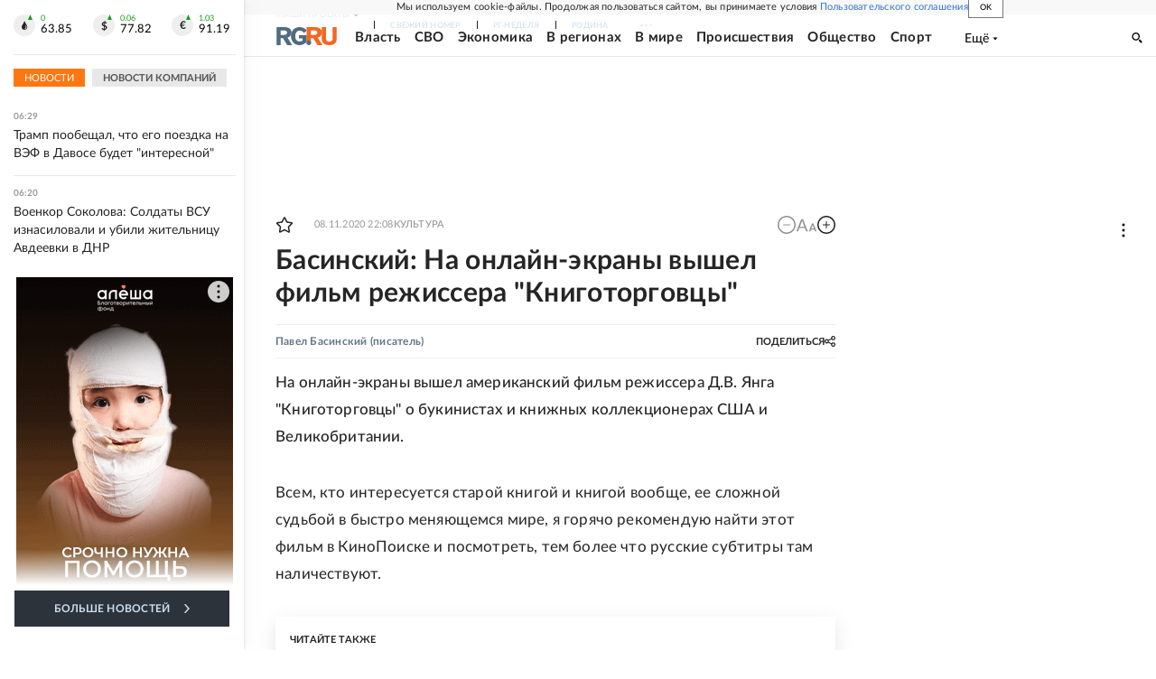

--- FILE ---
content_type: text/html
request_url: https://tns-counter.ru/nc01a**R%3Eundefined*rg_ru/ru/UTF-8/tmsec=mx3_rg_ru/688742731***
body_size: 16
content:
BB08661069704AADG1768966829:BB08661069704AADG1768966829

--- FILE ---
content_type: application/javascript; charset=UTF-8
request_url: https://cdnfiles.rg.ru/_next/static/HlDuUVGDkBlaoltWi1lo1/_buildManifest.js
body_size: 18502
content:
self.__BUILD_MANIFEST=function(s,c,t,e,a,r,o,i,p,u,j,l,g,n,f,d,b,k,h,m,y,v,x,z,_,w,q,I,B,F,A,D,E,L,M,N,S,T,U,C,P,Z,G,H,J,K,O,Q,R,V,W,X,Y,$,ss,sc,st,se,sa,sr,so,si,sp,su,sj,sl,sg,sn,sf,sd,sb,sk,sh,sm,sy,sv,sx,sz,s_,sw,sq,sI,sB,sF,sA,sD,sE,sL,sM,sN,sS,sT,sU,sC,sP,sZ,sG,sH,sJ,sK,sO,sQ,sR,sV,sW,sX,sY,s$,s2,s0,s1,s6,s3,s8,s4,s7,s9,s5,cs,cc,ct,ce,ca,cr,co,ci,cp,cu,cj,cl,cg,cn,cf,cd,cb,ck,ch,cm,cy,cv,cx,cz,c_){return{__rewrites:{afterFiles:[{has:[{type:"host",value:"rodinarg.ru"}],source:sh,destination:$},{has:S,source:sm,destination:sy},{has:S,source:"/:slug([0-9]{4}/[0-9]{2}/[0-9]{2}/[0-9a-zA-Z-_./]+)",destination:sm},{has:S,source:"/:slug(tema/[0-9a-z-_/]+|org/[0-9a-z-_/]+|region/[0-9a-z-_/]+)(/index.html)?",destination:"/rubric/:slug*"},{has:S,source:"/:slug(sila.*|kino.*|digital.*|auto.*|bankvoprosov.*|newsolutions.*|pronauka.*|property.*|resultsyear2021.*|resultsyear2022.*|resultsyear2023.*|rodina.*|soyuz.*|style.*|fascicles.*|testnacovid.*|russianprojects.*|heroes.*|zvezdy_pobedy.*|innoprom.*|agentai.*)",destination:$},{has:S,source:sh,destination:$}],beforeFiles:[],fallback:[]},"/":["static/css/3b89852eab9f12e7.css","static/chunks/pages/index-e294490b2a156644.js"],"/404":["static/css/7ca098274bb4bc52.css","static/chunks/pages/404-ed6d1ab8c4f76d8d.js"],"/_error":["static/chunks/pages/_error-678bf9abfbc39940.js"],"/account/[[...slug]]":["static/css/43281d8f9482e1b1.css","static/chunks/pages/account/[[...slug]]-44b414ac7cdec1d6.js"],"/articles/[[...slug]]":[s,a,c,t,e,l,n,f,d,k,h,m,y,I,"static/css/6c5d70789d1a21e7.css","static/chunks/pages/articles/[[...slug]]-2bd1b416932a81d1.js"],"/authors/[slug]":[sv,"static/css/6ad689852df612b8.css","static/chunks/pages/authors/[slug]-96f98660cc0a0750.js"],"/doc":[sx,"static/css/3e1f39e24bc47604.css","static/chunks/pages/doc-253ffacf981dbea0.js"],"/doc-search":[ss,"static/css/f14a555fc08933c3.css","static/chunks/pages/doc-search-6b157f1c699001ef.js"],"/documents/[...slug]":[s,c,t,e,sx,"static/css/35d7a02ea3b5db09.css","static/chunks/pages/documents/[...slug]-a033cd0b34f73594.js"],"/games/yandex":["static/css/c906bdc9e295d3e8.css","static/chunks/pages/games/yandex-7be278c0fb1986e1.js"],"/gazeta/[...slug]":[ss,"static/css/1d0102b9fce31c93.css","static/chunks/pages/gazeta/[...slug]-d8155ec2dbca9ed3.js"],"/media":[s,c,t,F,T,U,"static/chunks/pages/media-15073117bc693a16.js"],"/mnenia":[sz,"static/css/95dc4d3f6433876e.css","static/chunks/pages/mnenia-9181d67b32345816.js"],"/news.html":["static/css/f5668b82f6b33ffc.css","static/chunks/pages/news.html-d2b0c117f5a0774a.js"],"/pages/about":[s,c,t,"static/css/266ffa5bdb1bafce.css","static/chunks/pages/pages/about-1bdec016c4a8a383.js"],"/pages/article-ads":[s,a,c,t,e,l,n,f,d,k,h,m,y,"static/css/5ac7c42a0b69f5de.css","static/chunks/pages/pages/article-ads-3d221611ecf41ed2.js"],"/pages/inbox":["static/css/10562d2fc71f127e.css","static/chunks/pages/pages/inbox-6e78acd89e9c7418.js"],"/pages/izdania":["static/css/c7d2bfb3daede3ba.css","static/chunks/pages/pages/izdania-08de12423b331568.js"],"/pages/kontakty":[s_,"static/css/49cb6960a8e16b5f.css","static/chunks/pages/pages/kontakty-b89988d215f8fcca.js"],"/pages/publicinfo":["static/css/fa32fefa11681bc4.css","static/chunks/pages/pages/publicinfo-5851b2a0b7203cf4.js"],"/pages/reklama":["static/css/63704beeacaf3183.css","static/chunks/pages/pages/reklama-87c34389986b587e.js"],"/pages/rubricator/[[...slug]]":["static/css/f6355fe7fea2fb71.css","static/chunks/pages/pages/rubricator/[[...slug]]-8e1af26e6c8ce567.js"],"/pages/services":["static/css/b352c848543aab28.css","static/chunks/pages/pages/services-01474a51e272f3ae.js"],"/pages/spec/[[...slug]]":["static/css/d1f484e39c3a8745.css","static/chunks/pages/pages/spec/[[...slug]]-21dbc333d11b0633.js"],"/pages/story":["static/css/12a05e435bbd4e6b.css","static/chunks/pages/pages/story-64651f4d86aad6e6.js"],"/pages/sved":["static/css/ab29c5684122cda1.css","static/chunks/pages/pages/sved-55b406b388a06d3f.js"],"/pages/vacancies":["static/css/78f3cde2ec3af768.css","static/chunks/pages/pages/vacancies-5daa0ea642405a48.js"],"/pages/webpartner":["static/css/5599dd19d6feef58.css","static/chunks/pages/pages/webpartner-4929367c0fc6ff72.js"],"/pages/[slug]":["static/css/aac77043bbd2a239.css","static/chunks/pages/pages/[slug]-7f4557c8f84de523.js"],"/partner-widget":[e,"static/css/67a64bdc35633549.css","static/chunks/pages/partner-widget-ce46b2d8f4253b28.js"],"/persons/[slug]":[sv,"static/css/9e31a2b447861e53.css","static/chunks/pages/persons/[slug]-c0c3e155fd2bda59.js"],"/photo/[[...slug]]":[s,c,t,F,T,U,"static/chunks/pages/photo/[[...slug]]-af1a820ea2be9490.js"],"/preview/article/[...slug]":[s,a,c,t,e,l,n,f,d,k,h,m,y,I,"static/css/0f1e17eaa13a6e0d.css","static/chunks/pages/preview/article/[...slug]-41c8736c8026022a.js"],"/preview/photoreport/[...slug]":[s,c,t,F,T,U,sw,"static/chunks/pages/preview/photoreport/[...slug]-b0d8a7e01eeb1a5b.js"],"/preview/video/[...slug]":[s,c,t,F,T,U,sw,"static/chunks/pages/preview/video/[...slug]-9e118f39f4ce8d6e.js"],"/project/100solzhenitsyn":[r,g,"static/chunks/pages/project/100solzhenitsyn-6a3b5201b24462b0.js"],"/project/100solzhenitsyn/articles/[[...slug]]":[s,a,c,t,e,u,w,"static/chunks/pages/project/100solzhenitsyn/articles/[[...slug]]-57c5eba85f80f7f2.js"],"/project/25soyuz":[s,sq,"static/css/2bbaeb7c0188b941.css","static/chunks/pages/project/25soyuz-5a71e929564a4bcb.js"],"/project/25soyuz/articles/[[...slug]]":[s,a,c,t,e,j,sq,"static/chunks/31193-a5bc38b908e1e95f.js","static/css/4e69f0b1d5a44b7c.css","static/chunks/pages/project/25soyuz/articles/[[...slug]]-f6742dd1b1514405.js"],"/project/800nizhnynovgorod":[r,"static/css/9673fb1c2f6496e6.css","static/chunks/pages/project/800nizhnynovgorod-53313c075d02081b.js"],"/project/800nizhnynovgorod/articles/[[...slug]]":[s,a,c,t,e,u,w,"static/chunks/pages/project/800nizhnynovgorod/articles/[[...slug]]-f95380b7324c0734.js"],"/project/80let":[sc,"static/css/9dac2dda31685b67.css","static/chunks/pages/project/80let-ffd64f2a233ee6a1.js"],"/project/80let/about":[sc,"static/css/a9341d83a58fe894.css","static/chunks/pages/project/80let/about-bef7245b140b7ec0.js"],"/project/80let/articles/[[...slug]]":[s,c,t,e,sc,"static/css/5d645feff2af79cd.css","static/chunks/pages/project/80let/articles/[[...slug]]-364ebba3eeb997aa.js"],"/project/agentai":[st,se,"static/css/835e913da713925a.css","static/chunks/pages/project/agentai-b033dd2851628e81.js"],"/project/agentai/articles/[[...slug]]":[s,a,c,t,e,st,se,"static/chunks/26523-fcf7b4f0f21be0c8.js","static/css/09eb72995a148a4e.css","static/chunks/pages/project/agentai/articles/[[...slug]]-db76b1bffc724da3.js"],"/project/agentai/tag/[slug]":[st,se,"static/css/d5feb9aceb56de4c.css","static/chunks/pages/project/agentai/tag/[slug]-cf0ac8ebcb215b71.js"],"/project/akademia":["static/css/f633b41beeb6c3ec.css","static/chunks/pages/project/akademia-6ad9edc3a13f4152.js"],"/project/akademia/articles/[[...slug]]":[s,a,c,t,e,"static/chunks/55568-d51b826aa4830725.js","static/css/eca8209da6a26236.css","static/chunks/pages/project/akademia/articles/[[...slug]]-f280907569cbd0df.js"],"/project/album":["static/css/3d997094932dda3a.css","static/chunks/pages/project/album-75d96ed99d23f252.js"],"/project/album/articles/[[...slug]]":[s,a,c,t,e,"static/css/d4b1a2c2e79b30b8.css","static/chunks/pages/project/album/articles/[[...slug]]-8c1ba6649f09e70b.js"],"/project/anocenter800":[sI,"static/css/f3351d5e1a085734.css","static/chunks/pages/project/anocenter800-cd60221633546bbe.js"],"/project/anocenter800/articles/[[...slug]]":[s,a,c,t,e,sI,"static/css/69a46c393f0082b0.css","static/chunks/pages/project/anocenter800/articles/[[...slug]]-1d1c5a252240151c.js"],"/project/apk":["static/css/b90db2a124fd221d.css","static/chunks/pages/project/apk-598a2190ba6604af.js"],"/project/apk/articles/[[...slug]]":[s,a,c,t,e,"static/css/ff273a5c2a984d7b.css","static/chunks/pages/project/apk/articles/[[...slug]]-1b2cf986561ebaa9.js"],"/project/apk2021":["static/css/cb73a3b108bd4850.css","static/chunks/pages/project/apk2021-32279d8339f2844c.js"],"/project/apk2021/articles/[[...slug]]":[s,a,c,t,e,j,o,"static/chunks/8588-2cf62d4a26ef53c0.js","static/css/4cac8cad98824243.css","static/chunks/pages/project/apk2021/articles/[[...slug]]-81fbb4523d501875.js"],"/project/atom":[sB,"static/css/414a2bb3d18fcbac.css","static/chunks/pages/project/atom-561eff5f1b10b3bf.js"],"/project/atom/articles/[[...slug]]":[s,a,c,t,e,l,sB,"static/css/67a213340dd2c5ae.css","static/chunks/pages/project/atom/articles/[[...slug]]-1d9c3560014a8ee3.js"],"/project/auto":[s,v,z,_,J,"static/css/ebee7d62162e7e46.css","static/chunks/pages/project/auto-787dcd20f1eba49a.js"],"/project/auto/articles/[[...slug]]":[s,a,c,t,e,l,v,n,f,d,k,h,m,y,K,O,J,"static/css/7c39b4cfba89fb10.css","static/chunks/pages/project/auto/articles/[[...slug]]-5a2d14be8beec3f3.js"],"/project/auto/rubric/[...slug]":[v,z,_,J,sF,"static/chunks/pages/project/auto/rubric/[...slug]-1a346e0a9bc1ec27.js"],"/project/auto/tag/[slug]":[v,z,_,J,sF,"static/chunks/pages/project/auto/tag/[slug]-e6738658d227c885.js"],"/project/bankvoprosov":[s,"static/css/a4b5d2443b65ee47.css","static/chunks/pages/project/bankvoprosov-f459e5b488e8bdcf.js"],"/project/bankvoprosov/articles/[[...slug]]":[s,a,c,t,e,"static/chunks/28923-e9c4d05bf9179306.js","static/css/b18d0e7137404966.css","static/chunks/pages/project/bankvoprosov/articles/[[...slug]]-1285e7830fa2d236.js"],"/project/bankvoprosov/tag/[slug]":["static/css/e3f65601214a2b71.css","static/chunks/pages/project/bankvoprosov/tag/[slug]-f83ace1c64f47391.js"],"/project/boldino":[sA,"static/css/20f17492ac522324.css","static/chunks/pages/project/boldino-a5dc3f44a11733f7.js"],"/project/boldino/articles/[[...slug]]":[s,a,c,t,e,sA,"static/css/9bed240faa3c42ab.css","static/chunks/pages/project/boldino/articles/[[...slug]]-6d4099e3944a2427.js"],"/project/brics2024":[sD,"static/css/1a7ba37744efdb45.css","static/chunks/pages/project/brics2024-9964302acf6b52ab.js"],"/project/brics2024/articles/[[...slug]]":[s,a,c,t,e,sD,"static/chunks/46389-b3fc420645d4b2d5.js","static/css/df14a42ef2d17d94.css","static/chunks/pages/project/brics2024/articles/[[...slug]]-4feea0b334776b40.js"],"/project/bricskazan":[s,"static/css/2ce28635ec8042e0.css","static/chunks/pages/project/bricskazan-f85a8fc900b82c1b.js"],"/project/businessforumufa":[sE,"static/css/8f8dc5e6136d894a.css","static/chunks/pages/project/businessforumufa-a8e588a651cf1bb3.js"],"/project/businessforumufa/articles/[[...slug]]":[s,a,c,t,e,j,o,sE,"static/css/8ee3211faf56a774.css","static/chunks/pages/project/businessforumufa/articles/[[...slug]]-f4996c866fc5c623.js"],"/project/center800":[r,"static/css/18b39d5316bceb86.css","static/chunks/pages/project/center800-0c901c10b3fd11dc.js"],"/project/center800/articles/[[...slug]]":[s,a,c,t,e,r,u,b,"static/chunks/pages/project/center800/articles/[[...slug]]-776d380098c15164.js"],"/project/cipr":[s,sL,"static/css/7a78ec7467dae96c.css","static/chunks/pages/project/cipr-b4ff7daaeb821876.js"],"/project/cipr/articles/[[...slug]]":[s,a,c,t,e,sL,"static/css/c8f815808dfc38f7.css","static/chunks/pages/project/cipr/articles/[[...slug]]-6991969b2a817989.js"],"/project/covidquestion":[s,"static/css/6efd8af5453afcab.css","static/chunks/pages/project/covidquestion-1862a59f86ad38dd.js"],"/project/covidquestion/articles/[[...slug]]":[s,a,c,t,e,"static/chunks/63494-814c4ed98718feb1.js","static/css/f2020a8ec0f921c1.css","static/chunks/pages/project/covidquestion/articles/[[...slug]]-42ff8ebabafc8800.js"],"/project/croatia":[r,g,"static/chunks/pages/project/croatia-f402b473a6689a8a.js"],"/project/croatia/articles/[[...slug]]":[s,a,c,t,e,r,u,b,"static/chunks/pages/project/croatia/articles/[[...slug]]-5e1efeb734868119.js"],"/project/croatia2020":[r,g,"static/chunks/pages/project/croatia2020-ce55c4535f11dbad.js"],"/project/croatia2020/articles/[[...slug]]":[s,a,c,t,e,u,w,"static/chunks/pages/project/croatia2020/articles/[[...slug]]-22b7a0d189d4c4f6.js"],"/project/croatia2021":[r,g,"static/chunks/pages/project/croatia2021-f431a643752fc6bd.js"],"/project/croatia2021/articles/[[...slug]]":[s,a,c,t,e,u,w,"static/chunks/pages/project/croatia2021/articles/[[...slug]]-9a355856f6fb5668.js"],"/project/ctrl2go":[sM,"static/css/bd8310c2a7137571.css","static/chunks/pages/project/ctrl2go-3faed0adf00ec5b2.js"],"/project/ctrl2go/articles/[[...slug]]":[s,a,c,t,e,sM,"static/css/0afdfcbba83b3b73.css","static/chunks/pages/project/ctrl2go/articles/[[...slug]]-4a0132872549d05b.js"],"/project/cyprus2021":[r,g,"static/chunks/pages/project/cyprus2021-18ea3d69dbf0efc2.js"],"/project/cyprus2021/articles/[[...slug]]":[s,a,c,t,e,u,w,"static/chunks/pages/project/cyprus2021/articles/[[...slug]]-e9c9533361742490.js"],"/project/digital":[s,v,z,_,"static/css/229ef3f969c26c69.css","static/chunks/pages/project/digital-7207c1f840e1f241.js"],"/project/digital/articles/[[...slug]]":[s,a,c,t,e,l,v,n,f,d,k,h,m,y,K,O,sa,"static/chunks/pages/project/digital/articles/[[...slug]]-8d9c1ef06c56ac64.js"],"/project/digital/rubric/[...slug]":[v,z,_,"static/chunks/pages/project/digital/rubric/[...slug]-4d94a48b7d2ba81d.js"],"/project/digital/tag/[slug]":[v,z,_,"static/chunks/pages/project/digital/tag/[slug]-3732c6c3439b14d5.js"],"/project/diplomacy_center/articles/[[...slug]]":[s,a,c,t,e,l,n,f,d,k,h,m,y,I,C,"static/chunks/pages/project/diplomacy_center/articles/[[...slug]]-9bfef8af2bde8ec8.js"],"/project/dyuny_zolotye":[r,"static/css/28051743f6c1c702.css","static/chunks/pages/project/dyuny_zolotye-754f65834aaf169f.js"],"/project/dyuny_zolotye/articles/[[...slug]]":[s,a,c,t,e,r,u,b,"static/chunks/pages/project/dyuny_zolotye/articles/[[...slug]]-9b742964a77c3232.js"],"/project/ecology":[x,q,B,A,D,"static/chunks/pages/project/ecology-d1e4fb9324cb4037.js"],"/project/ecology/articles/[[...slug]]":[s,x,q,c,t,B,"static/chunks/7839-569b6279aa86b152.js","static/css/efcd65b384ef6289.css","static/css/bc7559980f1e0f1f.css","static/chunks/pages/project/ecology/articles/[[...slug]]-2c92d347e0bdac91.js"],"/project/ecology/check":[x,q,B,A,D,P,"static/chunks/pages/project/ecology/check-272590d108ecfcb9.js"],"/project/ecology/esg":[x,q,B,A,D,P,"static/chunks/pages/project/ecology/esg-9c654b61cb62e67b.js"],"/project/ecology/experience":[x,q,B,A,D,P,"static/chunks/pages/project/ecology/experience-29c10deffe65cfa9.js"],"/project/ecology/materials":[x,q,B,A,D,P,"static/chunks/pages/project/ecology/materials-bd3aadc2f4ea9577.js"],"/project/ecology/news":[x,q,B,A,D,P,"static/chunks/pages/project/ecology/news-f44afa8f8759165d.js"],"/project/ecology2020":["static/css/d768a480650179f3.css","static/chunks/pages/project/ecology2020-287607182ff775d4.js"],"/project/ecology2020/articles/[[...slug]]":[s,a,c,t,e,j,o,"static/chunks/77977-3cdd0560a48ebcdd.js","static/css/8ea9fcaf9db2c812.css","static/chunks/pages/project/ecology2020/articles/[[...slug]]-749db0468fe84280.js"],"/project/edim_vmeste":[s,sN,"static/css/533d87f72ffc697b.css","static/chunks/pages/project/edim_vmeste-d710428c9c9bd31d.js"],"/project/edim_vmeste/articles/[[...slug]]":[s,c,t,e,sN,"static/css/7eedf7dc7c150baa.css","static/chunks/pages/project/edim_vmeste/articles/[[...slug]]-01c0da42760d607b.js"],"/project/expo":[sS,"static/css/885a957680593a64.css","static/chunks/pages/project/expo-cc08ac1684db860b.js"],"/project/expo/articles/[[...slug]]":[s,a,c,t,e,sS,"static/css/f1e03432f4e153ef.css","static/chunks/pages/project/expo/articles/[[...slug]]-efe132211abc9a2f.js"],"/project/fascicles/[[...slug]]":["static/css/f83b3efd3384021f.css","static/chunks/pages/project/fascicles/[[...slug]]-7b9ca0fa4d015a4b.js"],"/project/fest2024":[s,x,q,E,L,"static/css/d8164587ffea75d6.css","static/chunks/pages/project/fest2024-bbe107511770402b.js"],"/project/fest2024/articles/[[...slug]]":[s,a,c,t,e,E,L,"static/chunks/82391-f815dc73e7a607d9.js","static/css/d8666ab4c106d7d5.css","static/chunks/pages/project/fest2024/articles/[[...slug]]-0000635c2745f1b5.js"],"/project/fest2024/kaleydoskop":[E,L,sT,"static/css/9af21ed4f4633cbe.css","static/chunks/pages/project/fest2024/kaleydoskop-e20a0458e3e2fe80.js"],"/project/fest2024/lica":[E,L,"static/css/af10108edd3bf2c9.css","static/chunks/pages/project/fest2024/lica-e74d8d6dfeb3d132.js"],"/project/fest2024/media":[s,E,L,sT,"static/css/eadc27eaa9735a08.css","static/chunks/pages/project/fest2024/media-8750152ebcdea8e2.js"],"/project/fest2024/news":[E,L,"static/css/198f6658b1b7f1b5.css","static/chunks/pages/project/fest2024/news-3ad8b92c2f8b070d.js"],"/project/fiop-gorsreda":[Z,sU,"static/css/816109340ea9e3ba.css","static/chunks/pages/project/fiop-gorsreda-9530de422cede970.js"],"/project/fiop-gorsreda/articles/[[...slug]]":[s,a,c,t,e,l,n,f,d,k,h,m,y,I,sU,"static/css/601798dbb43d6446.css","static/chunks/pages/project/fiop-gorsreda/articles/[[...slug]]-730eb716fcfe9222.js"],"/project/forumarmia":[s,sC,"static/css/3514add247f27cff.css","static/chunks/pages/project/forumarmia-923fdcb7b2cef8e8.js"],"/project/forumarmia/articles/[[...slug]]":[s,a,c,t,e,j,o,sC,"static/chunks/13016-d18fb3fc1ee97fa1.js","static/css/fd2c8ccef9a0af68.css","static/chunks/pages/project/forumarmia/articles/[[...slug]]-5a689d4a57478848.js"],"/project/forumarmia2022":[s,sP,"static/css/9de3659bbf037a65.css","static/chunks/pages/project/forumarmia2022-f05be109fc45e0f3.js"],"/project/forumarmia2022/articles/[[...slug]]":[s,a,c,t,e,j,o,sP,"static/chunks/79752-c4ae01ba7ce8888f.js","static/css/3e0720e32847952f.css","static/chunks/pages/project/forumarmia2022/articles/[[...slug]]-9b34e0ead02c7347.js"],"/project/forumkazan":[s,o,sZ,"static/css/ceb627e55869dc9d.css","static/chunks/pages/project/forumkazan-91753fa3f7f4e921.js"],"/project/forumkazan/articles/[[...slug]]":[s,a,c,t,e,j,o,sZ,"static/chunks/24357-136ea3824fa08273.js","static/css/739415e96eae74be.css","static/chunks/pages/project/forumkazan/articles/[[...slug]]-e12c691e2f06456e.js"],"/project/forumspb":[s,"static/css/90986d4b6a5f8fcf.css","static/chunks/pages/project/forumspb-0cc50af923562815.js"],"/project/forumspb/articles/[[...slug]]":[s,a,c,t,e,sr,so,"static/chunks/28560-ad2bf0c6aa6d13fe.js","static/css/35e7ef3c16d799d7.css","static/chunks/pages/project/forumspb/articles/[[...slug]]-c9984e1fbe85691a.js"],"/project/forumspb/photo/[[...slug]]":[s,c,t,e,sr,so,sG,"static/chunks/pages/project/forumspb/photo/[[...slug]]-65a859bbea4beb57.js"],"/project/forumspb/video/[...slug]":[s,c,t,e,sr,so,sG,"static/chunks/pages/project/forumspb/video/[...slug]-ca86679a36e1ddb3.js"],"/project/forumspb2021":[i,o,p,sH,"static/css/4421cc9fa2535266.css","static/chunks/pages/project/forumspb2021-8e0b95c65c987af3.js"],"/project/forumspb2021/articles/[[...slug]]":[s,a,c,t,e,j,i,o,p,sH,"static/css/aa614d4970117665.css","static/chunks/pages/project/forumspb2021/articles/[[...slug]]-ac139777eb973ba7.js"],"/project/forumspb2022":[i,o,p,sJ,"static/css/2b12584ce57f3317.css","static/chunks/pages/project/forumspb2022-1845f0e731bc0f9f.js"],"/project/forumspb2022/articles/[[...slug]]":[s,a,c,t,e,j,i,o,p,sJ,"static/css/6911de8b3a25a62d.css","static/chunks/pages/project/forumspb2022/articles/[[...slug]]-6ce16bd8102682d9.js"],"/project/gardium":[sK,"static/css/d4aa9aca57e4f4c0.css","static/chunks/pages/project/gardium-65140d9d3f32702f.js"],"/project/gardium/articles/[[...slug]]":[s,a,c,t,e,sK,"static/chunks/29037-b2f1ae2229ad0fab.js","static/css/430b2cf11305ba6f.css","static/chunks/pages/project/gardium/articles/[[...slug]]-7d696f7b54c22be3.js"],"/project/geroi":["static/css/11e436bc3e5c7f27.css","static/chunks/pages/project/geroi-edfb363a3e44f1a8.js"],"/project/goldenmask":[sO,"static/css/28d2360f828cee5f.css","static/chunks/pages/project/goldenmask-fb72664bf1b6e4b1.js"],"/project/goldenmask/articles/[[...slug]]":[s,a,c,t,e,sO,"static/css/714846c158d7acd9.css","static/chunks/pages/project/goldenmask/articles/[[...slug]]-5bba66dfc9f9c48b.js"],"/project/heroes":[x,G,"static/css/d6bc84d5de0e20c8.css","static/chunks/pages/project/heroes-fbdfd100a1740f1a.js"],"/project/heroes/_photo/[[...slug]]":[s,x,c,t,G,si,sQ,"static/css/ec24277b5c7f7213.css","static/chunks/pages/project/heroes/_photo/[[...slug]]-b217f27f5bf53ca4.js"],"/project/heroes/_video/[...slug]":[s,x,c,t,G,si,sR,"static/css/a7d5764b6d97b29e.css","static/chunks/pages/project/heroes/_video/[...slug]-5a9a56c4b70e5896.js"],"/project/heroes/articles/[[...slug]]":[s,x,c,t,G,si,sR,sQ,"static/css/15682ade301d45c3.css","static/chunks/pages/project/heroes/articles/[[...slug]]-63df36aa824b2c96.js"],"/project/heroes/map":[x,G,"static/css/9d94f38c00f3f334.css","static/chunks/pages/project/heroes/map-78a4a6087fffef65.js"],"/project/infotech":[Q,R,"static/css/1797a51f9f5ab75b.css","static/chunks/pages/project/infotech-9cfa0fd000228cb3.js"],"/project/infotech/articles/[[...slug]]":[s,a,c,t,e,l,n,f,d,k,h,Q,R,"static/css/1e9f698a65945572.css","static/chunks/pages/project/infotech/articles/[[...slug]]-5cb75bec13af65b7.js"],"/project/infotech/news":[Q,R,sV,sW,"static/chunks/pages/project/infotech/news-5cdef91475875f99.js"],"/project/infotech/rubric/[...slug]":[Q,R,sV,sW,"static/chunks/pages/project/infotech/rubric/[...slug]-531c436dce26b948.js"],"/project/innoprom":[s,sp,"static/css/fca678fb1adc1b3e.css","static/chunks/pages/project/innoprom-265a21f380f1fca5.js"],"/project/innoprom/articles/[[...slug]]":[s,a,c,t,e,l,sp,"static/chunks/44336-fcf58133e159b4fc.js","static/css/7180dd3d18f04fb3.css","static/css/0e1d26b47c1f5d1f.css","static/chunks/pages/project/innoprom/articles/[[...slug]]-72106b3324a4950b.js"],"/project/innoprom/tag/[slug]":[s,sp,"static/css/fce95c60647834ef.css","static/chunks/pages/project/innoprom/tag/[slug]-5c32b7c1f7bd73ab.js"],"/project/intervision":[s,"static/css/6b838954f1037194.css","static/chunks/pages/project/intervision-062c05435037e9e1.js"],"/project/intervision/articles/[[...slug]]":[s,a,c,t,e,l,"static/css/ee5098e88d17329d.css","static/chunks/pages/project/intervision/articles/[[...slug]]-35203e6920cf1751.js"],"/project/ipquorum/articles/[[...slug]]":[s,a,c,t,e,l,n,f,d,k,h,m,y,I,C,"static/chunks/pages/project/ipquorum/articles/[[...slug]]-ed738d3f59750488.js"],"/project/jamaica":[r,g,"static/chunks/pages/project/jamaica-a3e29e6a1aa34661.js"],"/project/jamaica/articles/[[...slug]]":[s,a,c,t,e,u,w,"static/chunks/pages/project/jamaica/articles/[[...slug]]-cb7b95ef3e0f90ec.js"],"/project/kino":[v,z,_,"static/css/c680d0e9986bca97.css","static/chunks/pages/project/kino-a07af2329bd27bc4.js"],"/project/kino/articles/[[...slug]]":[s,a,c,t,e,l,v,n,f,d,k,h,m,y,K,O,sa,"static/chunks/pages/project/kino/articles/[[...slug]]-c9714c9aa2673c2d.js"],"/project/kino/rubric/[...slug]":[v,z,_,"static/chunks/pages/project/kino/rubric/[...slug]-ff471d609ec79f96.js"],"/project/kino/tag/[slug]":[v,z,_,"static/chunks/pages/project/kino/tag/[slug]-5d999d421bff2d9b.js"],"/project/kitay":[sX,"static/css/4225bdfa236ee6cb.css","static/chunks/pages/project/kitay-78e8a0481c940a7b.js"],"/project/kitay/articles/[[...slug]]":[s,a,c,t,e,sX,"static/css/13ac0cb1cd77e220.css","static/chunks/pages/project/kitay/articles/[[...slug]]-9a8b6fee46dc207a.js"],"/project/kot":["static/css/07eb4d28109d4e00.css","static/chunks/pages/project/kot-a9255b86eb3f1a17.js"],"/project/kot/articles/[[...slug]]":[s,a,c,t,e,l,n,f,d,k,h,m,y,I,"static/css/588bf34883a1934d.css","static/chunks/pages/project/kot/articles/[[...slug]]-a09a53b4e525d69d.js"],"/project/krasnodarskiy_kray":[r,g,"static/chunks/pages/project/krasnodarskiy_kray-65942c699efff176.js"],"/project/krasnodarskiy_kray/articles/[[...slug]]":[s,a,c,t,e,u,w,"static/chunks/pages/project/krasnodarskiy_kray/articles/[[...slug]]-80c63fdf561a9862.js"],"/project/krasnodarskiy_kray_2021":[r,g,"static/chunks/pages/project/krasnodarskiy_kray_2021-952dc65751b8e2e6.js"],"/project/krasnodarskiy_kray_2021/articles/[[...slug]]":[s,a,c,t,e,u,w,"static/chunks/pages/project/krasnodarskiy_kray_2021/articles/[[...slug]]-3687ac744985c253.js"],"/project/krasnoyarsk":[sY,"static/css/94135628dd3d337d.css","static/chunks/pages/project/krasnoyarsk-2fcab8aa2641bff7.js"],"/project/krasnoyarsk/articles/[[...slug]]":[s,a,c,t,e,sY,"static/css/5da3ac2db323f1ef.css","static/chunks/pages/project/krasnoyarsk/articles/[[...slug]]-140ed532bb8e8571.js"],"/project/krasnoyarsk2023":[s$,"static/css/a582dbf9bbf2da96.css","static/chunks/pages/project/krasnoyarsk2023-6d7ce5d170b29c2d.js"],"/project/krasnoyarsk2023/articles/[[...slug]]":[s,a,c,t,e,s$,"static/css/12c249f61cf7a56c.css","static/chunks/pages/project/krasnoyarsk2023/articles/[[...slug]]-515d83f0b52f7300.js"],"/project/lessons":[su,"static/css/f058becb9580357d.css","static/chunks/pages/project/lessons-7e47ee461293a429.js"],"/project/lessons/articles/[[...slug]]":[s,a,c,t,e,l,n,f,d,k,h,m,y,C,"static/chunks/pages/project/lessons/articles/[[...slug]]-4b170f24e8036a9e.js"],"/project/litsa-apk":[e,s2,"static/css/37459a17ad04fb40.css","static/chunks/pages/project/litsa-apk-35466b856f98acf3.js"],"/project/litsa-apk/articles/[[...slug]]":[e,s2,"static/css/7f149baf51dd5598.css","static/chunks/pages/project/litsa-apk/articles/[[...slug]]-a6946a161bb9aa6e.js"],"/project/maldives2020":[r,g,"static/chunks/pages/project/maldives2020-91366e5e9f285549.js"],"/project/maldives2020/articles/[[...slug]]":[s,a,c,t,e,r,u,b,"static/chunks/pages/project/maldives2020/articles/[[...slug]]-2786963c276f4ded.js"],"/project/malta":[r,g,"static/chunks/pages/project/malta-fad6dc5a9a5a9a6b.js"],"/project/malta/articles/[[...slug]]":[s,a,c,t,e,r,u,b,"static/chunks/pages/project/malta/articles/[[...slug]]-3d8c57fad59a7e0f.js"],"/project/malta-2":[r,g,"static/chunks/pages/project/malta-2-396a579bd030cee7.js"],"/project/malta-2/articles/[[...slug]]":[s,a,c,t,e,r,u,b,"static/chunks/pages/project/malta-2/articles/[[...slug]]-b817a026ef483e64.js"],"/project/malta-3":[r,g,"static/chunks/pages/project/malta-3-10d009dca6ab0f78.js"],"/project/malta-3/articles/[[...slug]]":[s,a,c,t,e,r,u,b,"static/chunks/pages/project/malta-3/articles/[[...slug]]-3a51482a85fb27d4.js"],"/project/malta-4":[r,g,"static/chunks/pages/project/malta-4-035f54c0533fa212.js"],"/project/malta-4/articles/[[...slug]]":[s,a,c,t,e,r,u,b,"static/chunks/pages/project/malta-4/articles/[[...slug]]-e10a88da3e486795.js"],"/project/malta-5":[r,g,"static/chunks/pages/project/malta-5-245163bf7c419ced.js"],"/project/malta-5/articles/[[...slug]]":[s,a,c,t,e,u,w,"static/chunks/pages/project/malta-5/articles/[[...slug]]-366a98d07f0806a8.js"],"/project/mgimo":[su,"static/css/3de4c47288acd29c.css","static/chunks/pages/project/mgimo-e6d5aec894b426e4.js"],"/project/mgimo/articles/[[...slug]]":[s,a,c,t,e,l,n,f,d,k,h,m,y,C,"static/chunks/pages/project/mgimo/articles/[[...slug]]-b369610b0f8f559b.js"],"/project/mnenia/articles/[[...slug]]":[s,c,t,e,n,f,sz,"static/css/fc47ec2fe76759f7.css","static/chunks/pages/project/mnenia/articles/[[...slug]]-75e00e687ace3f1e.js"],"/project/montenegro":[r,g,"static/chunks/pages/project/montenegro-97170913b4e1f8cc.js"],"/project/montenegro/articles/[[...slug]]":[s,a,c,t,e,r,u,b,"static/chunks/pages/project/montenegro/articles/[[...slug]]-537d4fc267c6e259.js"],"/project/montenegro2020":[r,g,"static/chunks/pages/project/montenegro2020-444e8ab6a11e6904.js"],"/project/montenegro2020/articles/[[...slug]]":[s,a,c,t,e,r,u,b,"static/chunks/pages/project/montenegro2020/articles/[[...slug]]-cdc3e3a498a42263.js"],"/project/montenegro2021":[r,g,"static/chunks/pages/project/montenegro2021-e23e3443d14fc527.js"],"/project/montenegro2021/articles/[[...slug]]":[s,a,c,t,e,r,u,b,"static/chunks/pages/project/montenegro2021/articles/[[...slug]]-9de913c5bd70327e.js"],"/project/murmansk":[s,s0,"static/css/13f63349d77a3172.css","static/chunks/pages/project/murmansk-c1f620c7537abe1e.js"],"/project/murmansk/articles/[[...slug]]":[s,a,c,t,e,j,o,s0,"static/chunks/23329-36e78df89c31d2a6.js","static/css/ac79f7a6e3be2e66.css","static/chunks/pages/project/murmansk/articles/[[...slug]]-844c59578ced2fe7.js"],"/project/nark":[s1,"static/css/eda4bdce4a8c6028.css","static/chunks/pages/project/nark-ef6498111c027bd7.js"],"/project/nark/articles/[[...slug]]":[s,a,c,t,e,s1,"static/chunks/80706-c91a422ff6f58187.js","static/css/95ae6a3229c8e730.css","static/chunks/pages/project/nark/articles/[[...slug]]-981a83fd9a2266d5.js"],"/project/newsolutions":[i,p,"static/css/1e8bdf5373922d97.css","static/chunks/pages/project/newsolutions-7a83d1e8b526e0ea.js"],"/project/newsolutions/articles/[[...slug]]":[s,a,c,t,e,j,i,o,p,"static/chunks/96018-96a92afefbac4228.js","static/css/eadaeb062ec6e239.css","static/chunks/pages/project/newsolutions/articles/[[...slug]]-a05eb4efab32895d.js"],"/project/newsolutions/tag/[slug]":[i,o,p,s6,s3,"static/chunks/pages/project/newsolutions/tag/[slug]-f7c53c9103887bb7.js"],"/project/newsolutions/[slug]":[i,o,p,s6,s3,"static/chunks/pages/project/newsolutions/[slug]-bd2beff8ec39b61f.js"],"/project/nnov2022":[r,"static/css/0805ab3c8f4cb257.css","static/chunks/pages/project/nnov2022-3accf7412a7ce7d0.js"],"/project/nnov2022/articles/[[...slug]]":[s,a,c,t,e,r,u,b,"static/chunks/pages/project/nnov2022/articles/[[...slug]]-117e141d34f3cfc6.js"],"/project/novy-god":[s8,s4,"static/chunks/pages/project/novy-god-2e5f1b880f3563e5.js"],"/project/olympfa":[r,"static/css/b28a27086b5a202f.css","static/chunks/pages/project/olympfa-eb26383d2a377760.js"],"/project/olympfa/articles/[[...slug]]":[s,a,c,t,e,r,u,b,"static/chunks/pages/project/olympfa/articles/[[...slug]]-ec872e71ce632b1e.js"],"/project/orly-i-reshki":[s7,"static/css/3d110c032598086f.css","static/chunks/pages/project/orly-i-reshki-dc4b9de924d711c6.js"],"/project/orly-i-reshki/articles/[[...slug]]":[s,a,c,t,e,s7,"static/chunks/78717-f86a6378a33f2bbb.js","static/css/25b8f56cd4d2fb76.css","static/chunks/pages/project/orly-i-reshki/articles/[[...slug]]-b7b5ec71b2bf30bf.js"],"/project/osvobozhdenie-belarusi":[r,g,"static/chunks/pages/project/osvobozhdenie-belarusi-cbe2c9cd600ee5a6.js"],"/project/osvobozhdenie-belarusi/articles/[[...slug]]":[s,a,c,t,e,r,u,b,"static/chunks/pages/project/osvobozhdenie-belarusi/articles/[[...slug]]-23e607ef942236f1.js"],"/project/pekin2022":[V,W,s9,"static/css/b5af129c38db2692.css","static/chunks/pages/project/pekin2022-6cdc8317c735c866.js"],"/project/pekin2022/articles/[[...slug]]":[s,c,t,e,V,W,s9,"static/css/f6c3a39168413881.css","static/chunks/pages/project/pekin2022/articles/[[...slug]]-753c0d1a68f046d1.js"],"/project/pharmprobeg":[o,s5,"static/css/8f702e888b3e6c0b.css","static/chunks/pages/project/pharmprobeg-ba9a7caf9e5f1575.js"],"/project/pharmprobeg/articles/[[...slug]]":[s,a,c,t,e,j,o,s5,"static/css/51e761557c46b68f.css","static/chunks/pages/project/pharmprobeg/articles/[[...slug]]-92288ef2335cc0ab.js"],"/project/phygital":[s,cs,"static/css/bf8099fb1ea1bc72.css","static/chunks/pages/project/phygital-79dd7ab120b580ca.js"],"/project/phygital/articles/[[...slug]]":[s,a,c,t,e,j,cs,"static/css/4998fea956944412.css","static/css/e69f43614fd27b0a.css","static/chunks/pages/project/phygital/articles/[[...slug]]-15c2fe4b21ddc671.js"],"/project/prodengi":[s,x,q,sj,cc,ct,"static/css/1cbddf00fb7222d5.css","static/chunks/pages/project/prodengi-58b64ff9c99ac6fa.js"],"/project/prodengi/articles/[[...slug]]":[s,a,c,t,e,sj,"static/chunks/27501-5cc7ecd77115af29.js","static/css/cdd4c7613251730b.css","static/chunks/pages/project/prodengi/articles/[[...slug]]-52aac919f342329b.js"],"/project/prodengi/tag/[slug]":[s,sj,cc,ct,"static/css/e5f2f226cff10e02.css","static/chunks/pages/project/prodengi/tag/[slug]-650d6b4c010cdea6.js"],"/project/pronauka":[s,ce,"static/css/e61cd1560facf565.css","static/chunks/pages/project/pronauka-2e3d334eebbf1da2.js"],"/project/pronauka/articles/[[...slug]]":[s,a,c,t,e,"static/chunks/89287-cbe354dccc1f9332.js","static/css/a991ff8e470324d7.css","static/chunks/pages/project/pronauka/articles/[[...slug]]-54a6d255b418027c.js"],"/project/pronauka/tag/[slug]":[ce,"static/css/8329748204f3073b.css","static/chunks/pages/project/pronauka/tag/[slug]-1025a441649f3e87.js"],"/project/property":[X,ca,cr,"static/chunks/pages/project/property-ca620d80a0f9eff8.js"],"/project/property/articles/[[...slug]]":[s,a,c,t,e,l,d,X,co,"static/chunks/11733-ffa3f88dee02a08d.js","static/css/39babc0b6000e08f.css","static/chunks/pages/project/property/articles/[[...slug]]-58056abce0a0be1c.js"],"/project/property/tag/[slug]":[X,"static/css/100520e17400b173.css","static/chunks/pages/project/property/tag/[slug]-a810b3b7d84bfa54.js"],"/project/property/tema/[[...slug]]":[X,co,ca,cr,"static/css/0176726a2cf61f93.css","static/chunks/pages/project/property/tema/[[...slug]]-f0ee1f2b6526825f.js"],"/project/qatar":[r,g,"static/chunks/pages/project/qatar-0b96703e10a6c4db.js"],"/project/qatar/articles/[[...slug]]":[s,a,c,t,e,r,u,b,"static/chunks/pages/project/qatar/articles/[[...slug]]-1bc1d6b7c9925fb6.js"],"/project/qatar2022":[s,c,t,sl,"static/css/eb4fc363c71fa531.css","static/chunks/pages/project/qatar2022-4777a088ac04626b.js"],"/project/qatar2022/articles/[[...slug]]":[s,a,c,t,e,sl,"static/chunks/52622-e31f905e4df2ecb0.js","static/css/cfcc5e36afdd7c8d.css","static/css/3c353a3102587782.css","static/chunks/pages/project/qatar2022/articles/[[...slug]]-24ea56fe5ade5b74.js"],"/project/qatar2022/photo/[[...slug]]":[s,c,t,F,sl,"static/css/40468f200d9a2afb.css","static/chunks/pages/project/qatar2022/photo/[[...slug]]-c24fa170a8553bbb.js"],"/project/resultsyear2021":[i,p,"static/css/ef6e4bcceaf927e9.css","static/chunks/pages/project/resultsyear2021-58613f024965de13.js"],"/project/resultsyear2021/articles/[[...slug]]":[s,a,c,t,e,j,i,o,p,"static/chunks/74776-7553b6b255d16c69.js","static/css/dec25ab639759067.css","static/chunks/pages/project/resultsyear2021/articles/[[...slug]]-68fcebbfd19f836f.js"],"/project/resultsyear2021/tag/[slug]":[i,o,p,ci,cp,"static/chunks/pages/project/resultsyear2021/tag/[slug]-0679f719b2fff9e8.js"],"/project/resultsyear2021/[slug]":[i,o,p,ci,cp,"static/chunks/pages/project/resultsyear2021/[slug]-1e227d5f9bf5ace4.js"],"/project/resultsyear2022":[i,p,"static/css/080eb3f6c34e31bc.css","static/chunks/pages/project/resultsyear2022-2f76914381e365af.js"],"/project/resultsyear2022/articles/[[...slug]]":[s,a,c,t,e,j,i,o,p,"static/chunks/20205-e209046d566b3487.js","static/css/5400c1790a182e1c.css","static/chunks/pages/project/resultsyear2022/articles/[[...slug]]-d54b294cac298438.js"],"/project/resultsyear2022/tag/[slug]":[i,o,p,cu,cj,"static/chunks/pages/project/resultsyear2022/tag/[slug]-0a283459061e57b4.js"],"/project/resultsyear2022/[slug]":[i,o,p,cu,cj,"static/chunks/pages/project/resultsyear2022/[slug]-28d5c7e991d96704.js"],"/project/resultsyear2023":[i,p,Y,"static/css/fdf383f53b753938.css","static/chunks/pages/project/resultsyear2023-4478d39a6bb116e0.js"],"/project/resultsyear2023/articles/[[...slug]]":[s,a,c,t,e,j,i,o,p,Y,"static/chunks/49785-04bfbb6d0b5d3f9a.js","static/css/7422fc040a3b0f06.css","static/chunks/pages/project/resultsyear2023/articles/[[...slug]]-f7b27f71992fad48.js"],"/project/resultsyear2023/tag/[slug]":[i,o,p,Y,cl,"static/css/775f014caae20c52.css","static/chunks/pages/project/resultsyear2023/tag/[slug]-205e708de8a87c7d.js"],"/project/resultsyear2023/[slug]":[i,o,p,Y,cl,"static/css/40801646a9e45ade.css","static/chunks/pages/project/resultsyear2023/[slug]-7e70c79dfb2b5aaf.js"],"/project/rf":[Z,cg,"static/css/8b713b81948d56ff.css","static/chunks/pages/project/rf-0a1fe9da11948855.js"],"/project/rodina":[s,M,N,s_,"static/css/ac1dd6e8aa261a19.css","static/chunks/pages/project/rodina-097a42c7a749fa51.js"],"/project/rodina/articles/[[...slug]]":[s,a,c,t,e,M,N,"static/chunks/87051-bb75f74d42767ded.js","static/css/99e163d2b0f5a156.css","static/chunks/pages/project/rodina/articles/[[...slug]]-2ab50eeec3fe5ef4.js"],"/project/rodina/articles-page":[M,N,sg,"static/chunks/pages/project/rodina/articles-page-730e1ec79efb448f.js"],"/project/rodina/rubric/[...slug]":[M,N,sg,"static/chunks/pages/project/rodina/rubric/[...slug]-520de9a45771095e.js"],"/project/rodina/search-page":[M,N,"static/css/42ce6fba957e7042.css","static/chunks/pages/project/rodina/search-page-e359c9e51338a047.js"],"/project/rodina/tag/[slug]":[M,N,sg,"static/chunks/pages/project/rodina/tag/[slug]-3917977367f7297c.js"],"/project/rosneft2018":[Z,"static/css/c707858bb2ed2a80.css","static/chunks/pages/project/rosneft2018-0fe50b8ce6372de7.js"],"/project/rosneft2018/articles/[[...slug]]":[s,a,c,t,e,l,n,f,d,k,h,m,y,I,"static/css/1cee855c616e2619.css","static/chunks/pages/project/rosneft2018/articles/[[...slug]]-231a3370edbf8f4e.js"],"/project/russianprojects":[s,sn,sf,"static/css/aab492189b6b7d05.css","static/chunks/pages/project/russianprojects-1d4f3206429e6f80.js"],"/project/russianprojects/articles/[[...slug]]":[s,a,c,t,e,sn,sf,"static/css/0d9a7d584008c1f1.css","static/chunks/pages/project/russianprojects/articles/[[...slug]]-e4653771385db7c5.js"],"/project/russianprojects/tag/[slug]":[sn,sf,"static/css/686e18cab91e0102.css","static/chunks/pages/project/russianprojects/tag/[slug]-a55d30319ac16770.js"],"/project/segz2023":[cn,"static/css/de0ca2c5e12317a1.css","static/chunks/pages/project/segz2023-e338efa39d6b7d55.js"],"/project/segz2023/articles/[[...slug]]":[s,a,c,t,e,cn,"static/css/952c3f0d0b6ef740.css","static/chunks/pages/project/segz2023/articles/[[...slug]]-5571a3d45d041769.js"],"/project/sektor-gaza":[Z,"static/css/20f92edebdd58a1b.css","static/chunks/pages/project/sektor-gaza-61e633cc7d322985.js"],"/project/sektor-gaza/articles/[[...slug]]":[s,a,c,t,e,l,n,f,d,k,h,m,y,I,"static/css/efc11a01a97e873d.css","static/chunks/pages/project/sektor-gaza/articles/[[...slug]]-cc5aa08106ba6768.js"],"/project/serbiya2021":[r,g,"static/chunks/pages/project/serbiya2021-889d53c748740dc1.js"],"/project/serbiya2021/articles/[[...slug]]":[s,a,c,t,e,r,u,b,"static/chunks/pages/project/serbiya2021/articles/[[...slug]]-dd66b243543c7bb4.js"],"/project/sevastopol":[r,g,"static/chunks/pages/project/sevastopol-3a573fa99ff95f90.js"],"/project/sevastopol/articles/[[...slug]]":[s,a,c,t,e,r,u,b,"static/chunks/pages/project/sevastopol/articles/[[...slug]]-9dbc87d9c1343e7f.js"],"/project/sila":[s,v,z,_,"static/css/810e92a47cc5bfc2.css","static/chunks/pages/project/sila-7eeb7deb78ccebab.js"],"/project/sila/articles/[[...slug]]":[s,a,c,t,e,l,v,n,f,d,k,h,m,y,K,O,sa,"static/chunks/pages/project/sila/articles/[[...slug]]-b9e6cd72116e2fdf.js"],"/project/sila/rubric/[...slug]":[v,z,_,"static/chunks/pages/project/sila/rubric/[...slug]-7c76b8e33a0792c5.js"],"/project/sila/tag/[slug]":[v,z,_,"static/chunks/pages/project/sila/tag/[slug]-9f9344b26e9d8f5c.js"],"/project/slovenia2020":[r,g,"static/chunks/pages/project/slovenia2020-ad9b295007a25546.js"],"/project/slovenia2020/articles/[[...slug]]":[s,a,c,t,e,r,u,b,"static/chunks/pages/project/slovenia2020/articles/[[...slug]]-361873fe0c030148.js"],"/project/soyuz":[s,cf,"static/css/d2d4c009e3b2d851.css","static/chunks/pages/project/soyuz-02f60380479c030a.js"],"/project/soyuz/articles/[[...slug]]":[s,a,c,t,e,"static/chunks/33874-834faf852a411d2b.js","static/css/be1643809ffee3c8.css","static/chunks/pages/project/soyuz/articles/[[...slug]]-ae6210f2f07fb3a5.js"],"/project/soyuz/tag/[slug]":[cf,"static/css/db18586ffe617a64.css","static/chunks/pages/project/soyuz/tag/[slug]-ef01771632344c4d.js"],"/project/story/articles/[[...slug]]":[s,c,t,e,cd,cb,"static/css/77015b51e8a797c0.css","static/chunks/pages/project/story/articles/[[...slug]]-19573f28a64497af.js"],"/project/story-ads/articles/[[...slug]]":[s,c,t,e,cd,cb,"static/css/eff80f590d007db8.css","static/chunks/pages/project/story-ads/articles/[[...slug]]-606039276c3d9609.js"],"/project/style":[H,sd,"static/css/c0b671cc163ccee5.css","static/chunks/pages/project/style-7c087ee6bd7b28f2.js"],"/project/style/articles/[[...slug]]":[s,a,c,t,e,H,"static/chunks/24981-e11e153b1c64a5c6.js","static/css/6072f26ac79978ca.css","static/css/644e91b81b8c9bda.css","static/chunks/pages/project/style/articles/[[...slug]]-69bdee190b1ab691.js"],"/project/style/editions-page/[[...slug]]":[H,"static/css/cf20b9f43844a1f0.css","static/chunks/pages/project/style/editions-page/[[...slug]]-d0a4bd48f512705c.js"],"/project/style/rubric/[...slug]":[H,sd,"static/css/1bfa64ab1a137f4d.css","static/chunks/pages/project/style/rubric/[...slug]-a2a140d521d6017d.js"],"/project/style/tag/[slug]":[H,sd,"static/css/b39649d6675bb969.css","static/chunks/pages/project/style/tag/[slug]-85421d2d8a07fcf4.js"],"/project/summitafrica":[s,i,o,p,ck,ch,"static/css/e3738e8be7834f8b.css","static/chunks/pages/project/summitafrica-972602da2ee5f740.js"],"/project/summitafrica/articles/[[...slug]]":[s,a,c,t,e,i,o,p,ck,ch,"static/chunks/69041-d7a83d4d9f4c3136.js","static/css/b904f9bb8ccfa34c.css","static/chunks/pages/project/summitafrica/articles/[[...slug]]-c8418b0ea1a52d54.js"],"/project/tendermoscow":["static/css/df3d1a70180f181b.css","static/chunks/pages/project/tendermoscow-c1c7b5adc886bc4a.js"],"/project/tendermoscow/articles/[[...slug]]":[s,a,c,t,e,"static/chunks/24813-4b4cc9d75f043277.js","static/css/08436f06a5ec9c74.css","static/chunks/pages/project/tendermoscow/articles/[[...slug]]-f56acd3e6eb4c7bc.js"],"/project/testnacovid":["static/css/cf30e36fd647b760.css","static/chunks/pages/project/testnacovid-094094edc30c0630.js"],"/project/testnacovid/articles/[[...slug]]":[s,a,c,t,e,j,o,"static/chunks/25770-cb7d5941da92fb48.js","static/css/3a722a67764729bc.css","static/chunks/pages/project/testnacovid/articles/[[...slug]]-cd698ad0bceab1df.js"],"/project/testnacovid/[slug]":["static/css/ae73813f65f848bb.css","static/chunks/pages/project/testnacovid/[slug]-6f5b288448ddf881.js"],"/project/tnf":[s,cm,"static/css/c2a89d8786ae3c80.css","static/chunks/pages/project/tnf-9b6309c0f5bc9098.js"],"/project/tnf/articles/[[...slug]]":[s,a,c,t,e,j,cm,"static/chunks/49675-0d17b069b0f84eb6.js","static/css/4d166d056eee6645.css","static/css/b688d2feb4c74d74.css","static/chunks/pages/project/tnf/articles/[[...slug]]-621f670150432255.js"],"/project/tnf2024":[s,cy,"static/css/7b8225ee2b989d99.css","static/chunks/pages/project/tnf2024-c9da12a659d7e660.js"],"/project/tnf2024/articles/[[...slug]]":[s,a,c,t,e,j,cy,"static/chunks/11791-5b1f70f395c93343.js","static/css/657c68ff37bd1557.css","static/css/272b562b32488408.css","static/chunks/pages/project/tnf2024/articles/[[...slug]]-544967a0a6f6a78f.js"],"/project/uzpm":["static/css/d2f9e4fbc7b16016.css","static/chunks/pages/project/uzpm-55169592c4ea8165.js"],"/project/uzpm/articles/[[...slug]]":[s,a,c,t,e,"static/chunks/91450-d3c72da46eaf26b5.js","static/css/143a40c65d0dab75.css","static/chunks/pages/project/uzpm/articles/[[...slug]]-f5eef0f042a8dbf6.js"],"/project/vostokforum":[s,V,W,cv,"static/css/2b47bee1c7a92945.css","static/chunks/pages/project/vostokforum-b0a44fbbb7af3563.js"],"/project/vostokforum/articles/[[...slug]]":[s,a,c,t,e,l,V,W,cv,"static/chunks/54119-62ea8e7aa20ce41d.js","static/css/80dd4bcb582e7dea.css","static/chunks/pages/project/vostokforum/articles/[[...slug]]-3fa733c22885a418.js"],"/project/vostokforum2017":[i,o,p,"static/css/0862262e15d12d24.css","static/chunks/pages/project/vostokforum2017-c380a62ac0e97645.js"],"/project/vostokforum2017/articles/[[...slug]]":[s,a,c,t,e,j,i,o,p,cx,"static/css/c9fe94b1abd70421.css","static/chunks/pages/project/vostokforum2017/articles/[[...slug]]-3b29baab879877d9.js"],"/project/vostokforum2018":[i,o,p,"static/css/e4c161baf104d3b2.css","static/chunks/pages/project/vostokforum2018-57294b69427e4789.js"],"/project/vostokforum2018/articles/[[...slug]]":[s,a,c,t,e,j,i,o,p,cx,"static/css/4d6990300e8f4999.css","static/chunks/pages/project/vostokforum2018/articles/[[...slug]]-605cdb5cca9a426f.js"],"/project/vostokforum2019":[i,o,p,"static/css/9493af4d97a70f47.css","static/chunks/pages/project/vostokforum2019-d5e013455da8ade7.js"],"/project/vostokforum2019/articles/[[...slug]]":[s,a,c,t,e,j,i,p,"static/css/6e96c50df94e64c7.css","static/chunks/pages/project/vostokforum2019/articles/[[...slug]]-d7d04a62b421b08e.js"],"/project/vostokforum2021":[s,i,o,p,"static/css/714068abd9f58bdc.css","static/chunks/pages/project/vostokforum2021-18d7a90143d5e9dc.js"],"/project/vostokforum2021/articles/[[...slug]]":[s,a,c,t,e,j,i,o,p,"static/chunks/49946-2300c42a9bdd529c.js","static/css/6eb067f702e834c9.css","static/chunks/pages/project/vostokforum2021/articles/[[...slug]]-2e0ce560fdbe682f.js"],"/project/vostokforum2022":[s,cz,"static/css/72494d5920807758.css","static/chunks/pages/project/vostokforum2022-40d685e82ee15abd.js"],"/project/vostokforum2022/articles/[[...slug]]":[s,c,t,e,cz,"static/css/28b4fecd875fde29.css","static/css/ab7d48b135f8ae2f.css","static/chunks/pages/project/vostokforum2022/articles/[[...slug]]-3dd5527c22c8eab1.js"],"/project/vyhodnye":[s,"static/css/6b326278f6ff8177.css","static/chunks/pages/project/vyhodnye-0f36f8bcd9d39fcf.js"],"/project/vyhodnye/articles/[[...slug]]":[s,c,t,e,"static/css/80c4c72db23b8414.css","static/chunks/pages/project/vyhodnye/articles/[[...slug]]-0f3429f3c5463ecc.js"],"/project/zhurnalist":[su,"static/css/88422d65b0d11ce3.css","static/chunks/pages/project/zhurnalist-d671f30bb9c57b92.js"],"/project/zhurnalist/articles/[[...slug]]":[s,a,c,t,e,l,n,f,d,k,h,m,y,C,"static/chunks/pages/project/zhurnalist/articles/[[...slug]]-3e5f231ad1186b9f.js"],"/project/zvezdy_pobedy":[s,sb,sk,"static/css/cb769ec278475afa.css","static/chunks/pages/project/zvezdy_pobedy-c4c9095bdddd9c69.js"],"/project/zvezdy_pobedy/articles/[[...slug]]":[s,c,t,e,sb,sk,"static/css/a4e3b282716fab82.css","static/chunks/pages/project/zvezdy_pobedy/articles/[[...slug]]-2d78c6027bbcf6b7.js"],"/project/zvezdy_pobedy/tag/[slug]":[sb,sk,"static/css/78f9f32b19ef5c04.css","static/chunks/pages/project/zvezdy_pobedy/tag/[slug]-abc3b8305898be94.js"],"/project/[[...slug]]":[Z,"static/css/ed73de582f034554.css","static/chunks/pages/project/[[...slug]]-c67d7a23bd7faabc.js"],"/rubric/[[...slug]]":[cg,"static/css/7d879b35801ba906.css","static/chunks/pages/rubric/[[...slug]]-01614545e846d037.js"],"/search":[ss,"static/css/35ce56e1924a2352.css","static/chunks/pages/search-0bb42c925b18a009.js"],"/sitemaps/media.xml":["static/chunks/pages/sitemaps/media.xml-57bbc256773692a4.js"],"/sitemaps/org.xml":["static/chunks/pages/sitemaps/org.xml-e7dad11419fb1cce.js"],"/sitemaps/projects.xml":["static/chunks/pages/sitemaps/projects.xml-7ac1b472dfafe1ba.js"],"/sitemaps/region.xml":["static/chunks/pages/sitemaps/region.xml-8d866862a22aa07a.js"],"/sitemaps/sujets.xml":["static/chunks/pages/sitemaps/sujets.xml-de26df60866a6ec6.js"],"/sitemaps/tema.xml":["static/chunks/pages/sitemaps/tema.xml-b8e18af276eb3b35.js"],"/staffonly/fresh-materials":[c_,"static/chunks/pages/staffonly/fresh-materials-58efc587d7494917.js"],"/staffonly/fresh-materials-withoutimages":[c_,"static/chunks/pages/staffonly/fresh-materials-withoutimages-8eaf94749cec0268.js"],"/staffonly/ok-widget":["static/css/98003937d4a68d93.css","static/chunks/pages/staffonly/ok-widget-c5a71471a74d0a70.js"],"/sujet/[slug]":[s8,s4,"static/chunks/pages/sujet/[slug]-86bb83b84cffdf31.js"],"/tag/[slug]":["static/css/9804cbe8b0480e3b.css","static/chunks/pages/tag/[slug]-6c743b2dcb48d3dc.js"],"/utils-reset":["static/chunks/pages/utils-reset-3a92acfd978c8fb9.js"],"/utils-set":["static/chunks/pages/utils-set-d2e9627535a272d7.js"],"/video/[...slug]":[s,c,t,F,T,U,"static/chunks/pages/video/[...slug]-6f43b71f1ad46ff5.js"],"/xml/docs.xml":["static/chunks/pages/xml/docs.xml-c08fe00d1190dc11.js"],"/xml/fascicles/[...slug]":["static/chunks/pages/xml/fascicles/[...slug]-0f4620b94c2cb80c.js"],"/xml/index.xml":["static/chunks/pages/xml/index.xml-d6687f50c8586fe2.js"],"/xml/mailru-spiegelline.xml":["static/chunks/pages/xml/mailru-spiegelline.xml-238b9c7843ba59d2.js"],"/xml/pulse.xml":["static/chunks/pages/xml/pulse.xml-faa0b10b2653bc76.js"],"/xml/region/[...slug]":["static/chunks/pages/xml/region/[...slug]-b4c447cfb826693e.js"],"/xml/regions/[slug]":["static/chunks/pages/xml/regions/[slug]-2f13eae607c05c61.js"],"/xml/rubrics/[slug]":["static/chunks/pages/xml/rubrics/[slug]-ce9068872b3e6625.js"],"/xml/sber.xml":["static/chunks/pages/xml/sber.xml-35ff76af0445e5d6.js"],"/xml/title/[slug]":["static/chunks/pages/xml/title/[slug]-a0b948456ee99aae.js"],"/xml/yandex/alania.xml":["static/chunks/pages/xml/yandex/alania.xml-30b6fb36a81e78e3.js"],"/xml/yandex/dzen/[slug]":["static/chunks/pages/xml/yandex/dzen/[slug]-703f2e7a45e24921.js"],"/xml/yandex/permkray.xml":["static/chunks/pages/xml/yandex/permkray.xml-33510aa548e3eaae.js"],"/xml/yandex/photo.xml":["static/chunks/pages/xml/yandex/photo.xml-76dfa935f8266ffd.js"],"/xml/yandex/regions.xml":["static/chunks/pages/xml/yandex/regions.xml-2a1664d59a32dc46.js"],"/xml/yandex/sport.xml":["static/chunks/pages/xml/yandex/sport.xml-b846cd6890c53161.js"],"/xml/yandex/turbo-sport.xml":["static/chunks/pages/xml/yandex/turbo-sport.xml-ca1e6bc497fe8cf7.js"],"/xml/yandex/turbo.xml":["static/chunks/pages/xml/yandex/turbo.xml-162d77423d89bdf4.js"],"/xml/yandex/video.xml":["static/chunks/pages/xml/yandex/video.xml-9d6f3216c3e6f679.js"],"/xml/yandex.xml":["static/chunks/pages/xml/yandex.xml-1b2ab76a78a4a396.js"],sortedPages:["/",sy,"/_app","/_error","/account/[[...slug]]","/articles/[[...slug]]","/authors/[slug]","/doc","/doc-search","/documents/[...slug]","/games/yandex","/gazeta/[...slug]","/media","/mnenia","/news.html","/pages/about","/pages/article-ads","/pages/inbox","/pages/izdania","/pages/kontakty","/pages/publicinfo","/pages/reklama","/pages/rubricator/[[...slug]]","/pages/services","/pages/spec/[[...slug]]","/pages/story","/pages/sved","/pages/vacancies","/pages/webpartner","/pages/[slug]","/partner-widget","/persons/[slug]","/photo/[[...slug]]","/preview/article/[...slug]","/preview/photoreport/[...slug]","/preview/video/[...slug]","/project/100solzhenitsyn","/project/100solzhenitsyn/articles/[[...slug]]","/project/25soyuz","/project/25soyuz/articles/[[...slug]]","/project/800nizhnynovgorod","/project/800nizhnynovgorod/articles/[[...slug]]","/project/80let","/project/80let/about","/project/80let/articles/[[...slug]]","/project/agentai","/project/agentai/articles/[[...slug]]","/project/agentai/tag/[slug]","/project/akademia","/project/akademia/articles/[[...slug]]","/project/album","/project/album/articles/[[...slug]]","/project/anocenter800","/project/anocenter800/articles/[[...slug]]","/project/apk","/project/apk/articles/[[...slug]]","/project/apk2021","/project/apk2021/articles/[[...slug]]","/project/atom","/project/atom/articles/[[...slug]]","/project/auto","/project/auto/articles/[[...slug]]","/project/auto/rubric/[...slug]","/project/auto/tag/[slug]","/project/bankvoprosov","/project/bankvoprosov/articles/[[...slug]]","/project/bankvoprosov/tag/[slug]","/project/boldino","/project/boldino/articles/[[...slug]]","/project/brics2024","/project/brics2024/articles/[[...slug]]","/project/bricskazan","/project/businessforumufa","/project/businessforumufa/articles/[[...slug]]","/project/center800","/project/center800/articles/[[...slug]]","/project/cipr","/project/cipr/articles/[[...slug]]","/project/covidquestion","/project/covidquestion/articles/[[...slug]]","/project/croatia","/project/croatia/articles/[[...slug]]","/project/croatia2020","/project/croatia2020/articles/[[...slug]]","/project/croatia2021","/project/croatia2021/articles/[[...slug]]","/project/ctrl2go","/project/ctrl2go/articles/[[...slug]]","/project/cyprus2021","/project/cyprus2021/articles/[[...slug]]","/project/digital","/project/digital/articles/[[...slug]]","/project/digital/rubric/[...slug]","/project/digital/tag/[slug]","/project/diplomacy_center/articles/[[...slug]]","/project/dyuny_zolotye","/project/dyuny_zolotye/articles/[[...slug]]","/project/ecology","/project/ecology/articles/[[...slug]]","/project/ecology/check","/project/ecology/esg","/project/ecology/experience","/project/ecology/materials","/project/ecology/news","/project/ecology2020","/project/ecology2020/articles/[[...slug]]","/project/edim_vmeste","/project/edim_vmeste/articles/[[...slug]]","/project/expo","/project/expo/articles/[[...slug]]","/project/fascicles/[[...slug]]","/project/fest2024","/project/fest2024/articles/[[...slug]]","/project/fest2024/kaleydoskop","/project/fest2024/lica","/project/fest2024/media","/project/fest2024/news","/project/fiop-gorsreda","/project/fiop-gorsreda/articles/[[...slug]]","/project/forumarmia","/project/forumarmia/articles/[[...slug]]","/project/forumarmia2022","/project/forumarmia2022/articles/[[...slug]]","/project/forumkazan","/project/forumkazan/articles/[[...slug]]","/project/forumspb","/project/forumspb/articles/[[...slug]]","/project/forumspb/photo/[[...slug]]","/project/forumspb/video/[...slug]","/project/forumspb2021","/project/forumspb2021/articles/[[...slug]]","/project/forumspb2022","/project/forumspb2022/articles/[[...slug]]","/project/gardium","/project/gardium/articles/[[...slug]]","/project/geroi","/project/goldenmask","/project/goldenmask/articles/[[...slug]]","/project/heroes","/project/heroes/_photo/[[...slug]]","/project/heroes/_video/[...slug]","/project/heroes/articles/[[...slug]]","/project/heroes/map","/project/infotech","/project/infotech/articles/[[...slug]]","/project/infotech/news","/project/infotech/rubric/[...slug]","/project/innoprom","/project/innoprom/articles/[[...slug]]","/project/innoprom/tag/[slug]","/project/intervision","/project/intervision/articles/[[...slug]]","/project/ipquorum/articles/[[...slug]]","/project/jamaica","/project/jamaica/articles/[[...slug]]","/project/kino","/project/kino/articles/[[...slug]]","/project/kino/rubric/[...slug]","/project/kino/tag/[slug]","/project/kitay","/project/kitay/articles/[[...slug]]","/project/kot","/project/kot/articles/[[...slug]]","/project/krasnodarskiy_kray","/project/krasnodarskiy_kray/articles/[[...slug]]","/project/krasnodarskiy_kray_2021","/project/krasnodarskiy_kray_2021/articles/[[...slug]]","/project/krasnoyarsk","/project/krasnoyarsk/articles/[[...slug]]","/project/krasnoyarsk2023","/project/krasnoyarsk2023/articles/[[...slug]]","/project/lessons","/project/lessons/articles/[[...slug]]","/project/litsa-apk","/project/litsa-apk/articles/[[...slug]]","/project/maldives2020","/project/maldives2020/articles/[[...slug]]","/project/malta","/project/malta/articles/[[...slug]]","/project/malta-2","/project/malta-2/articles/[[...slug]]","/project/malta-3","/project/malta-3/articles/[[...slug]]","/project/malta-4","/project/malta-4/articles/[[...slug]]","/project/malta-5","/project/malta-5/articles/[[...slug]]","/project/mgimo","/project/mgimo/articles/[[...slug]]","/project/mnenia/articles/[[...slug]]","/project/montenegro","/project/montenegro/articles/[[...slug]]","/project/montenegro2020","/project/montenegro2020/articles/[[...slug]]","/project/montenegro2021","/project/montenegro2021/articles/[[...slug]]","/project/murmansk","/project/murmansk/articles/[[...slug]]","/project/nark","/project/nark/articles/[[...slug]]","/project/newsolutions","/project/newsolutions/articles/[[...slug]]","/project/newsolutions/tag/[slug]","/project/newsolutions/[slug]","/project/nnov2022","/project/nnov2022/articles/[[...slug]]","/project/novy-god","/project/olympfa","/project/olympfa/articles/[[...slug]]","/project/orly-i-reshki","/project/orly-i-reshki/articles/[[...slug]]","/project/osvobozhdenie-belarusi","/project/osvobozhdenie-belarusi/articles/[[...slug]]","/project/pekin2022","/project/pekin2022/articles/[[...slug]]","/project/pharmprobeg","/project/pharmprobeg/articles/[[...slug]]","/project/phygital","/project/phygital/articles/[[...slug]]","/project/prodengi","/project/prodengi/articles/[[...slug]]","/project/prodengi/tag/[slug]","/project/pronauka","/project/pronauka/articles/[[...slug]]","/project/pronauka/tag/[slug]","/project/property","/project/property/articles/[[...slug]]","/project/property/tag/[slug]","/project/property/tema/[[...slug]]","/project/qatar","/project/qatar/articles/[[...slug]]","/project/qatar2022","/project/qatar2022/articles/[[...slug]]","/project/qatar2022/photo/[[...slug]]","/project/resultsyear2021","/project/resultsyear2021/articles/[[...slug]]","/project/resultsyear2021/tag/[slug]","/project/resultsyear2021/[slug]","/project/resultsyear2022","/project/resultsyear2022/articles/[[...slug]]","/project/resultsyear2022/tag/[slug]","/project/resultsyear2022/[slug]","/project/resultsyear2023","/project/resultsyear2023/articles/[[...slug]]","/project/resultsyear2023/tag/[slug]","/project/resultsyear2023/[slug]","/project/rf","/project/rodina","/project/rodina/articles/[[...slug]]","/project/rodina/articles-page","/project/rodina/rubric/[...slug]","/project/rodina/search-page","/project/rodina/tag/[slug]","/project/rosneft2018","/project/rosneft2018/articles/[[...slug]]","/project/russianprojects","/project/russianprojects/articles/[[...slug]]","/project/russianprojects/tag/[slug]","/project/segz2023","/project/segz2023/articles/[[...slug]]","/project/sektor-gaza","/project/sektor-gaza/articles/[[...slug]]","/project/serbiya2021","/project/serbiya2021/articles/[[...slug]]","/project/sevastopol","/project/sevastopol/articles/[[...slug]]","/project/sila","/project/sila/articles/[[...slug]]","/project/sila/rubric/[...slug]","/project/sila/tag/[slug]","/project/slovenia2020","/project/slovenia2020/articles/[[...slug]]","/project/soyuz","/project/soyuz/articles/[[...slug]]","/project/soyuz/tag/[slug]","/project/story/articles/[[...slug]]","/project/story-ads/articles/[[...slug]]","/project/style","/project/style/articles/[[...slug]]","/project/style/editions-page/[[...slug]]","/project/style/rubric/[...slug]","/project/style/tag/[slug]","/project/summitafrica","/project/summitafrica/articles/[[...slug]]","/project/tendermoscow","/project/tendermoscow/articles/[[...slug]]","/project/testnacovid","/project/testnacovid/articles/[[...slug]]","/project/testnacovid/[slug]","/project/tnf","/project/tnf/articles/[[...slug]]","/project/tnf2024","/project/tnf2024/articles/[[...slug]]","/project/uzpm","/project/uzpm/articles/[[...slug]]","/project/vostokforum","/project/vostokforum/articles/[[...slug]]","/project/vostokforum2017","/project/vostokforum2017/articles/[[...slug]]","/project/vostokforum2018","/project/vostokforum2018/articles/[[...slug]]","/project/vostokforum2019","/project/vostokforum2019/articles/[[...slug]]","/project/vostokforum2021","/project/vostokforum2021/articles/[[...slug]]","/project/vostokforum2022","/project/vostokforum2022/articles/[[...slug]]","/project/vyhodnye","/project/vyhodnye/articles/[[...slug]]","/project/zhurnalist","/project/zhurnalist/articles/[[...slug]]","/project/zvezdy_pobedy","/project/zvezdy_pobedy/articles/[[...slug]]","/project/zvezdy_pobedy/tag/[slug]","/project/[[...slug]]","/rubric/[[...slug]]","/search","/sitemaps/media.xml","/sitemaps/org.xml","/sitemaps/projects.xml","/sitemaps/region.xml","/sitemaps/sujets.xml","/sitemaps/tema.xml","/staffonly/fresh-materials","/staffonly/fresh-materials-withoutimages","/staffonly/ok-widget","/sujet/[slug]","/tag/[slug]","/utils-reset","/utils-set","/video/[...slug]","/xml/docs.xml","/xml/fascicles/[...slug]","/xml/index.xml","/xml/mailru-spiegelline.xml","/xml/pulse.xml","/xml/region/[...slug]","/xml/regions/[slug]","/xml/rubrics/[slug]","/xml/sber.xml","/xml/title/[slug]","/xml/yandex/alania.xml","/xml/yandex/dzen/[slug]","/xml/yandex/permkray.xml","/xml/yandex/photo.xml","/xml/yandex/regions.xml","/xml/yandex/sport.xml","/xml/yandex/turbo-sport.xml","/xml/yandex/turbo.xml","/xml/yandex/video.xml","/xml/yandex.xml"]}}("static/chunks/30719-8e168d6910ff8879.js","static/css/60cbb713a5f01bc5.css","static/chunks/32634-e00dc012e0d17a12.js","static/chunks/7630-20aac1780715eb09.js","static/chunks/87190-41263225f06efb68.js","static/chunks/87739-658b8617a614fa0d.js","static/css/bdb42bbdadbfe0b0.css","static/chunks/78173-3c2643e3fb9077a3.js","static/css/e6dfbf4db17022a8.css","static/css/45179dbd0c40dd99.css","static/chunks/60729-a470961882e29c30.js","static/chunks/21936-cfd08f4feebc8c51.js","static/css/fd35207b56fd0fcb.css","static/css/e2e842c12ee2c0fc.css","static/chunks/77361-0fd25dc8045c86b2.js","static/chunks/19133-63c828a8db6103fe.js","static/css/a74bd978cd564b1d.css","static/css/4e7bc8867dd15812.css","static/chunks/21278-4afff8da63981f38.js","static/css/395e782eec609ec5.css","static/chunks/77890-a39accc86cf2cf64.js","static/chunks/42177-8d6f9accda55fa68.js","static/chunks/39129-53a13bcd1f979b51.js","static/css/9c04343bf7b2a19c.css","static/chunks/12840-d7d96cd753e2db5a.js","static/css/d881067656e981f4.css","static/chunks/83684-6f559f0c39def599.js","static/chunks/92686-ea9891a33a2189fa.js","static/chunks/47430-5928a2a6b024b667.js","static/chunks/89386-b5db21b62dbf9d69.js","static/css/af224bfd4ed2679e.css","static/chunks/83702-6201dc0071cb73c5.js","static/chunks/54353-3fc9603370033fa1.js","static/css/627e38be1111b276.css","static/chunks/22672-76778ccfa81eadac.js","static/css/e55d68e3fde9097c.css",void 0,"static/css/e86dde2128cb9e62.css","static/chunks/12382-be39fd80401152a4.js","static/css/f73f5e9f46dd3abd.css","static/css/6f7c9b1ba223a294.css","static/chunks/31125-d52ad65ad318aac5.js","static/chunks/70556-ba99e2a76d3ea031.js","static/chunks/12537-1794758033f3f08b.js","static/chunks/69801-38b0b5e3b17f5b27.js","static/chunks/96213-35e9846756b30bba.js","static/css/ff8e04044adb325d.css","static/chunks/80515-56bf17b4e048286e.js","static/css/18d888900fa3524a.css","static/chunks/50381-696404addbc6ee8d.js","static/css/16568e53827ff27a.css","static/chunks/71269-3655f8c922ee9656.js","static/chunks/12345-8afd4ff4ae5e24ea.js","/project/:slug*","static/chunks/78385-21616bf39da8f535.js","static/chunks/11646-57f0f252540c41fa.js","static/chunks/72878-bca367c527efb4f3.js","static/css/ceb63eadc24d2ba1.css","static/css/0d24c4648d46c21d.css","static/chunks/61859-43e251dca463cdd4.js","static/css/0d3ffea5e8d39b9b.css","static/chunks/9240-371e712f78a08947.js","static/chunks/37896-b462aa40fd7b2cea.js","static/chunks/53933-05aa0ae0187c0859.js","static/chunks/31295-89dd155e29630def.js","static/chunks/70023-33374cd3ba4a4023.js","static/css/bd66cca3cea65bd3.css","static/chunks/66332-af8971192446b459.js","static/css/0b65ba50b71c1bc4.css","static/css/f9d062b1716ed156.css","static/chunks/76914-33882dd7a4ee2e6a.js","static/css/9254f8f242b2aac3.css","/:slug([0-9a-z-_]+)","/articles/:slug*","/404","static/chunks/21193-45f6ca9652dc3c8e.js","static/chunks/34186-8b74d37b35aa3c5d.js","static/chunks/76453-8b592d78140e8689.js","static/chunks/34727-d7757a9e2f475f95.js","static/css/a83aef587d30f823.css","static/chunks/21631-3321aa4656e6a898.js","static/chunks/12387-8845ec4fb0891f30.js","static/chunks/14396-3618167776ce0efd.js","static/css/42ed0d4cc3469554.css","static/chunks/36228-28e216ea1360e2dd.js","static/chunks/14331-1a728b3902baf4ab.js","static/chunks/53884-5c2734b49945c9e3.js","static/chunks/53158-cc1375c9ce66963e.js","static/chunks/71890-5f480e62cb3ff185.js","static/chunks/6237-b3b4d2615f2674f1.js","static/chunks/29620-9f711a0060ef7a11.js","static/chunks/26804-92b322331252b301.js","static/chunks/13013-eb4fd15973516cd9.js","static/chunks/19581-2102bed44b20e2f6.js","static/chunks/19422-d1551874a2725c14.js","static/chunks/74243-124819bcee2f8155.js","static/css/a63eaab5e9b63e1a.css","static/chunks/49399-8a21815b10d31c02.js","static/chunks/3327-a6a18bd2d20604b7.js","static/chunks/64921-f5f234d532bd0a1b.js","static/chunks/8081-3f13d733016f1e3a.js","static/chunks/75652-76f0fe7732ffba64.js","static/chunks/26287-8fe5df30334d2b06.js","static/chunks/97957-814fcf8bc90077b9.js","static/css/e0c863d225856e87.css","static/chunks/42138-ba297a05b2ac6a32.js","static/chunks/69767-26b75d1b26cdb37a.js","static/chunks/60455-41344f74cf72b2fc.js","static/chunks/95620-328988c84989af6f.js","static/chunks/94383-6de0fceeb7fc4177.js","static/chunks/5049-168c930e5d6e48ee.js","static/chunks/11443-a1b8c72acae445c3.js","static/css/59b9e063d08a340d.css","static/chunks/12080-07bda8c663f32519.js","static/css/1db95bc621e9db72.css","static/chunks/17459-f42e3e6b5511bee6.js","static/chunks/84440-074f3278ed66c4d9.js","static/chunks/81234-161de00d646cd938.js","static/chunks/37420-bec12e1bedfb2a30.js","static/css/a5066ad6082e84db.css","static/chunks/22419-1e390eddf1512280.js","static/chunks/85474-69e95135aaa2b7c1.js","static/css/f173c4cd87354513.css","static/chunks/33404-90ec4c216f4762d9.js","static/chunks/59928-748eaa38774e1826.js","static/chunks/32454-d2d3146f6187a9be.js","static/css/ee604bf90a670437.css","static/chunks/6717-8626eb498a3f3526.js","static/css/8d8dac81a4c4767e.css","static/chunks/4983-fa68fe9f4ab4995a.js","static/chunks/49994-4cb4afcdbe91a244.js","static/chunks/77946-5c00037a67707870.js","static/chunks/57608-0b3848287a1328be.js","static/chunks/85489-3dae57c8c919a798.js","static/css/c30fecea22874e89.css","static/chunks/96533-309ee9e980e3d327.js","static/css/2284cf433e92ffbb.css","static/chunks/32755-5b87df26a9f2ab56.js","static/chunks/30155-28d7c73bca434842.js","static/chunks/74550-88f479b6b384160b.js","static/chunks/93821-1a900b4b4d6332ee.js","static/chunks/79207-674d978dfaaf01ed.js","static/css/5a773b85199c585f.css"),self.__BUILD_MANIFEST_CB&&self.__BUILD_MANIFEST_CB();